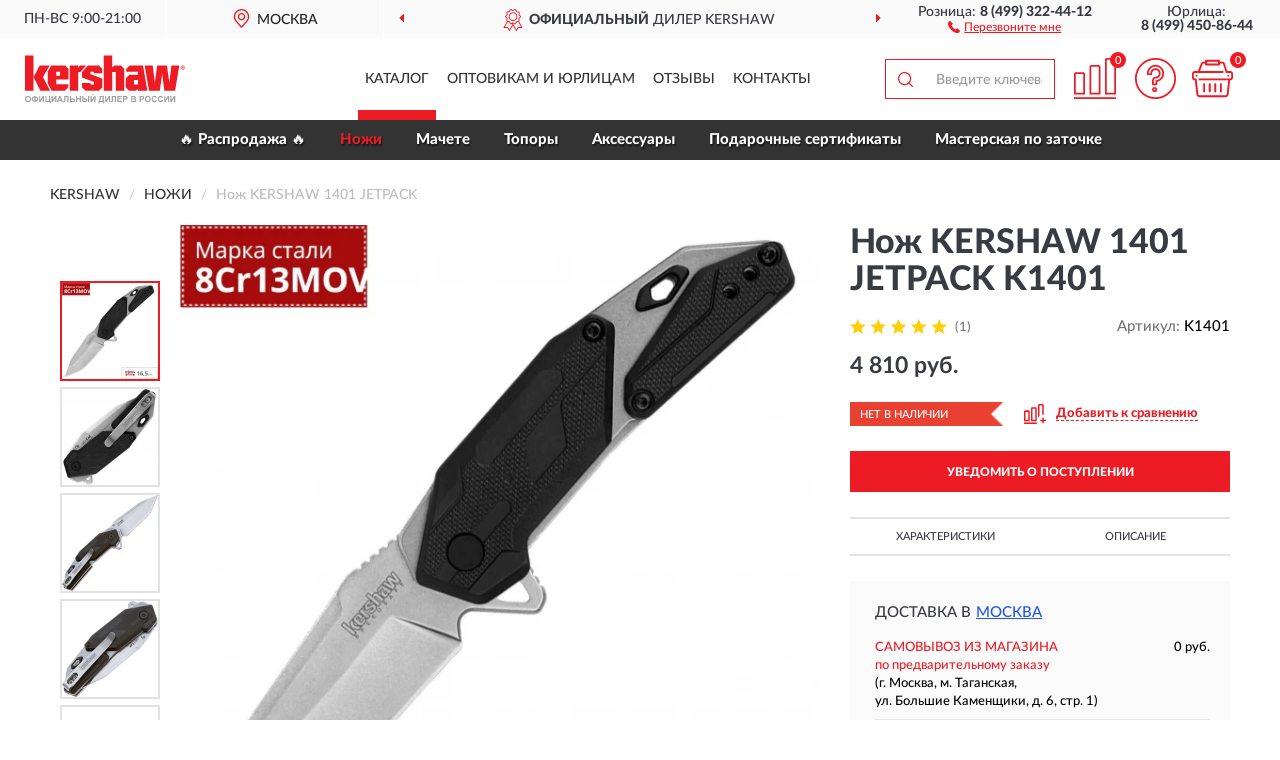

--- FILE ---
content_type: text/html; charset=utf-8
request_url: https://kershaws.ru/nozh-kershaw-1401-jetpack
body_size: 13978
content:
<!DOCTYPE html>
<html dir="ltr" lang="ru">
<head>
<meta charset="UTF-8" />
<meta name="viewport" content="width=device-width, initial-scale=1, shrink-to-fit=no" />
<base href="https://kershaws.ru/" />
<link rel="preload" href="catalog/view/fonts/Lato-Medium.woff2" as="font" type="font/woff2" crossorigin="anonymous" />
<link rel="preload" href="catalog/view/fonts/Lato-Heavy.woff2" as="font" type="font/woff2" crossorigin="anonymous" />
<link rel="preload" href="catalog/view/fonts/Lato-Bold.woff2" as="font" type="font/woff2" crossorigin="anonymous" />
<link rel="preload" href="catalog/view/fonts/font-awesome/fonts/fontawesome-webfont.woff2" as="font" type="font/woff2" crossorigin="anonymous" />
<link rel="preload" href="catalog/view/javascript/jquery/jquery.min.js" as="script" type="text/javascript" />
<link rel="preload" href="catalog/view/theme/coloring/assets/bootstrap/css/bootstrap.min.css" as="style" type="text/css" />
<link rel="preload" href="catalog/view/theme/coloring/stylesheet/style.css?ver=68" as="style" type="text/css" />
<title>Нож KERSHAW 1401 JETPACK K1401. Купить на Официальном Сайте KERSHAW в России.</title>
<meta name="description" content="Нож KERSHAW 1401 JETPACK K1401 - ✅ Купить сегодня ❤️ Оригинал c доставкой ✈️ по всей России и Гарантией | Есть 'В наличии' | Лучшая цена 2026 | Звони 8 (499) 322-44-12 | KERSHAW 1401 JETPACK: Характеристики, Фото, Отзывы" /><meta name="yandex-verification" content="bbe57a57314dcf83" /><meta http-equiv="X-UA-Compatible" content="IE=edge">
<link rel="apple-touch-icon" sizes="76x76" href="favicon-76x76.png" />
<link rel="apple-touch-icon" sizes="192x192" href="favicon-192x192.png" />
<link rel="icon" type="image/png" sizes="192x192" href="favicon-192x192.png" />
<meta name="msapplication-config" content="browserconfig.xml" />
<meta name="theme-color" content="#FFFFFF" />
<link href="https://kershaws.ru/nozh-kershaw-1401-jetpack" rel="canonical" />
<script src="catalog/view/javascript/jquery/jquery.min.js"></script>
<link href="catalog/view/theme/coloring/assets/bootstrap/css/bootstrap.min.css" rel="stylesheet" type="text/css" />
<link href="catalog/view/theme/coloring/stylesheet/style.css?ver=68" rel="stylesheet" type="text/css" />
</head>
<body class="product-product product-2374">
<header class="nobg">
		<div class="top-menu-bgr-box msk">
		<div class="container">
			<div class="row">
				<div class="working_time col-xs-6 col-sm-3 col-md-3 col-lg-2 text-center">
					<div class="rezim">ПН-ВС 9:00-21:00</div>
				</div>
				<div class="current-city-holder col-xs-6 col-sm-3 col-md-3 col-lg-2 text-center">
					<button type="button" class="btn btn-link current-city"><i></i><span>Москва</span></button>
					<div class="check-city-block">
						<p class="title">Ваш город - <span>Москва</span></p>
						<div class="check-city-button-holder">
							<button class="btn yes-button">Да</button>
							<button class="btn no-button" data-toggle="modal" data-target="#userCity">Выбрать другой город</button>
						</div>
						<p class="check-city-notification">От выбраного города зависят сроки доставки</p>
					</div>	
				</div>
				<div class="top-advantage col-xs-12 text-center msk">
					<div class="advantage" id="advantage_carousel">
						<div class="advantage-block"><span><b>Официальный</b> дилер Kershaw</span></div>
						<div class="advantage-block"><span><b>Доставим</b> по всей России</span></div>						<div class="advantage-block"><span><b>Пожизненная</b> гарантия на брак</span></div>					</div>
				</div>
								<div class="header_address col-lg-3 text-center">
					<div class="address">м. Таганская, ул. Большие Каменщики,<br>д. 6, стр. 1<div class="findus"><a href="https://kershaws.ru/contacts"><i></i><span>Как нас найти</span></a></div></div>
				</div>
				<div class="header_phone fl_phone col-xs-6 col-sm-3 col-md-3 col-lg-2 text-center">
					<div class="tel">Розница: <b>8 (499) 322-44-12</b></div>
					<div class="call"><a role="button" class="callme"><i></i><span>Перезвоните мне</span></a></div>
				</div>
				<div class="header_phone ul_phone col-xs-6 col-sm-3 col-md-3 col-lg-2 text-center">
					<div class="tel">Юрлица: <b>8 (499) 450-86-44</b></div>
				</div>
							</div>
		</div>
	</div>
			<div class="header-bgr-box nobg">
		<div class="container">
									<div class="row">
				<div class="logo-block col-md-3 col-sm-12 col-xs-12">
					<div id="logo">
					  					  							<a href="https://kershaws.ru/"><img src="/image/catalog/logo.svg" width="160" height="49" title="Kershaws.ru" alt="Kershaws.ru" class="img-responsive" /></a>
											  					</div>
				</div>
				<div class="catalog-block col-md-5 col-xs-12 text-center">
					<div class="catalog-line text-center">
						<div class="catalog-item text-center">
							<a role="button" onclick="getcatalog();" class="catalog-url">Каталог</a>
						</div>
						<div class="catalog-item text-center">
							<a href="https://kershaws.ru/contacts-opt" class="opt-url">Оптовикам и юрлицам</a>						</div>
						<div class="catalog-item text-center">
													<a href="https://kershaws.ru/allreviews/" class="review-url">Отзывы</a>												</div>
						<div class="catalog-item text-center">
							<a href="https://kershaws.ru/contacts" class="contacts-url">Контакты</a>						</div>
					</div>
				</div>
				<div class="cart-block col-md-2 col-sm-4 col-xs-5 text-center">
					<div class="row">
						<div class="cart-item compare-icon col-xs-4">
							<a rel="nofollow" href="https://kershaws.ru/compare-products/" class="mcompare"><span id="mcompare-total" class="compare-qty">0</span></a>
						</div>
						<div class="cart-item help-icon col-xs-4">
							<a role="button" class="mhelp dropdown-toggle" data-toggle="dropdown"><span style="font-size:0">Справка</span></a>
							<ul class="help-icon-menu dropdown-menu">
								<li><a href="https://kershaws.ru/dostavka"><i class="fa fa-circle"></i> Доставка</a></li>
								<li><a href="https://kershaws.ru/oplata"><i class="fa fa-circle"></i> Оплата</a></li>
								<li><a href="https://kershaws.ru/vozvrat"><i class="fa fa-circle"></i> Возврат</a></li>
							</ul>
						</div>
						<div class="cart-item cart-icon col-xs-4">
							<a rel="nofollow" href="/simplecheckout/" class="mcart"><span id="mcart-total" class="cart-qty">0</span></a>
						</div>
					</div>
				</div>
				<div class="search-block col-md-2 col-sm-8 col-xs-7"><div id="search" class="input-group">
	<span class="input-group-btn"><button type="button" class="btn" id="search-button"><span style="display:block;font-size:0">Поиск</span></button></span>
	<input type="text" name="search" value="" placeholder="Введите ключевое слово" class="form-control" />
</div></div>
			</div>
					</div>
	</div>
			<div class="menu-top-box">
		<div class="container">
			<div id="menu-list-top">
											<div class="menu-item">
					<a href="https://kershaws.ru/rasprodazha/">🔥 Распродажа 🔥</a>				</div>
								<div class="menu-item">
					<a href="https://kershaws.ru/nozhi/" class="active">Ножи</a>				</div>
								<div class="menu-item">
					<a href="https://kershaws.ru/machete/">Мачете</a>				</div>
								<div class="menu-item">
					<a href="https://kershaws.ru/topory/">Топоры</a>				</div>
								<div class="menu-item">
					<a href="https://kershaws.ru/aksessuary/">Аксессуары</a>				</div>
								<div class="menu-item">
					<a href="https://kershaws.ru/podarochnye-sertifikaty/">Подарочные сертификаты</a>				</div>
								<div class="menu-item">
					<a href="https://kershaws.ru/masterskaja-po-zatochke/">Мастерская по заточке</a>				</div>
										</div>
					</div>
    </div>
	</header>
<div class="hidden" id="mapdata" data-lat="55.76" data-lon="37.64"></div>
<div class="hidden" id="mapcity" data-text="Москва" data-kladr="7700000000000" data-zip="115172" data-fias="0c5b2444-70a0-4932-980c-b4dc0d3f02b5"></div>
<div class="hidden" id="userip" data-text="3.138.112.80" data-recook="0"></div>
<div class="content-top-box"></div>
<div class="container product-page">
  <div class="row">
	<div class="breadcrumb-line col-sm-12">
		<ul class="breadcrumb" itemscope="" itemtype="http://schema.org/BreadcrumbList">
											<li itemscope="" itemprop="itemListElement" itemtype="http://schema.org/ListItem"><a itemprop="item" href="https://kershaws.ru/"><span itemprop="name">KERSHAW</span></a><meta itemprop="position" content="1" /></li>
														<li itemscope="" itemprop="itemListElement" itemtype="http://schema.org/ListItem"><a itemprop="item" href="https://kershaws.ru/nozhi/"><span itemprop="name">Ножи</span></a><meta itemprop="position" content="2" /></li>
														<li itemscope="" itemprop="itemListElement" itemtype="http://schema.org/ListItem" class="active"><span itemprop="name">Нож KERSHAW 1401 JETPACK</span><link itemprop="item" href="https://kershaws.ru/nozh-kershaw-1401-jetpack" /><meta itemprop="position" content="3" /></li>
							</ul>
	</div>
	                <div id="content" class="product-content col-sm-12">
		<div class="row" itemscope itemtype="http://schema.org/Product">
			<div id="product-top" class="col-sm-12">
				<div class="row">
					<div class="top-block col-lg-8 col-md-7 col-sm-6">
						<div class="row">
							<div class="img-block col-sm-12">
																<div class="thumbnails" id="product-mimages">
																													<div class="main-image col-lg-10 col-xs-12" title="Нож KERSHAW 1401 JETPACK K1401">
											<div class="main-image-block center-block">
												<img id="zoom" src="https://kershaws.ru/image/cache/catalog/Produkts/noj-kershaw-1401-jetpack-k1401-680x680.webp" width="680" height="680" itemprop="image" data-large="https://kershaws.ru/image/cache/catalog/Produkts/noj-kershaw-1401-jetpack-k1401-1500x1500.webp" title="Нож KERSHAW 1401 JETPACK K1401" alt="Нож KERSHAW 1401 JETPACK K1401" class="zoombig img-responsive center-block" />
																							</div>
										</div>
																														<div class="images-additional col-lg-2 col-xs-12">
											<ul class="image-additional">
																							<li class="thumbnail active" data-href="https://kershaws.ru/image/cache/catalog/Produkts/noj-kershaw-1401-jetpack-k1401-680x680.webp" data-tmb-large="https://kershaws.ru/image/cache/catalog/Produkts/noj-kershaw-1401-jetpack-k1401-1500x1500.webp">
													<img src="https://kershaws.ru/image/cache/catalog/Produkts/noj-kershaw-1401-jetpack-k1401-96x96.webp" width="96" height="96" title="Нож KERSHAW 1401 JETPACK K1401" alt="Нож KERSHAW 1401 JETPACK K1401" />
												</li>
																																		<li class="thumbnail" data-href="https://kershaws.ru/image/cache/catalog/Produkts/noj-kershaw-1401-jetpack-k1401-1-680x680.webp" data-tmb-large="https://kershaws.ru/image/cache/catalog/Produkts/noj-kershaw-1401-jetpack-k1401-1-1500x1500.webp">
													<img src="https://kershaws.ru/image/cache/placeholder-96x96.webp" data-lazy="https://kershaws.ru/image/cache/catalog/Produkts/noj-kershaw-1401-jetpack-k1401-1-96x96.webp" width="96" height="96" title="Нож KERSHAW 1401 JETPACK K1401" alt="Нож KERSHAW 1401 JETPACK K1401" />
													<meta itemprop="image" content="https://kershaws.ru/image/cache/catalog/Produkts/noj-kershaw-1401-jetpack-k1401-1-680x680.webp">
												</li>
																							<li class="thumbnail" data-href="https://kershaws.ru/image/cache/catalog/Produkts/noj-kershaw-1401-jetpack-k1401-2-680x680.webp" data-tmb-large="https://kershaws.ru/image/cache/catalog/Produkts/noj-kershaw-1401-jetpack-k1401-2-1500x1500.webp">
													<img src="https://kershaws.ru/image/cache/placeholder-96x96.webp" data-lazy="https://kershaws.ru/image/cache/catalog/Produkts/noj-kershaw-1401-jetpack-k1401-2-96x96.webp" width="96" height="96" title="Нож KERSHAW 1401 JETPACK K1401" alt="Нож KERSHAW 1401 JETPACK K1401" />
													<meta itemprop="image" content="https://kershaws.ru/image/cache/catalog/Produkts/noj-kershaw-1401-jetpack-k1401-2-680x680.webp">
												</li>
																							<li class="thumbnail" data-href="https://kershaws.ru/image/cache/catalog/Produkts/noj-kershaw-1401-jetpack-k1401-3-680x680.webp" data-tmb-large="https://kershaws.ru/image/cache/catalog/Produkts/noj-kershaw-1401-jetpack-k1401-3-1500x1500.webp">
													<img src="https://kershaws.ru/image/cache/placeholder-96x96.webp" data-lazy="https://kershaws.ru/image/cache/catalog/Produkts/noj-kershaw-1401-jetpack-k1401-3-96x96.webp" width="96" height="96" title="Нож KERSHAW 1401 JETPACK K1401" alt="Нож KERSHAW 1401 JETPACK K1401" />
													<meta itemprop="image" content="https://kershaws.ru/image/cache/catalog/Produkts/noj-kershaw-1401-jetpack-k1401-3-680x680.webp">
												</li>
																							<li class="thumbnail" data-href="https://kershaws.ru/image/cache/catalog/Produkts/noj-kershaw-1401-jetpack-k1401-4-680x680.webp" data-tmb-large="https://kershaws.ru/image/cache/catalog/Produkts/noj-kershaw-1401-jetpack-k1401-4-1500x1500.webp">
													<img src="https://kershaws.ru/image/cache/placeholder-96x96.webp" data-lazy="https://kershaws.ru/image/cache/catalog/Produkts/noj-kershaw-1401-jetpack-k1401-4-96x96.webp" width="96" height="96" title="Нож KERSHAW 1401 JETPACK K1401" alt="Нож KERSHAW 1401 JETPACK K1401" />
													<meta itemprop="image" content="https://kershaws.ru/image/cache/catalog/Produkts/noj-kershaw-1401-jetpack-k1401-4-680x680.webp">
												</li>
																						</ul>
										</div>
																											</div>
																							</div>
																					<div class="last-review-block col-md-12">
								<div class="last-review">
									<div class="last-review-title">ПОСЛЕДНИЙ ОТЗЫВ</div>
									<div class="last-review-body">
										<div class="last-review-rating star5">&nbsp;</div>
										<div class="last-review-author">Константин </div>
										<div class="last-review-text short">Ребята большое спасибо за нож . Всё пришло время и то что нужно. Хочу выразить отдельную благодарность менеджеру Константину позвонил,предупредил,что ..</div>
									</div>
									<div class="more-button"><i class="fa fa-angle-down" aria-hidden="true"></i></div>
								</div>
							</div>
													</div>
					</div>
					<div class="dsc-block col-lg-4 col-md-5 col-sm-6">
						<div class="row">
							<div class="col-sm-12">
																<h1 itemprop="name">Нож KERSHAW 1401 JETPACK K1401</h1>
																<div class="skurev-info">
																		<div class="review-info">
										<span class="ret-star star5">&nbsp;</span>
										<span class="count-rev">(1)</span>
									</div>
																		<div class="sku-info">Артикул: <span itemprop="sku">K1401</span></div>
								</div>
								<meta itemprop="mpn" content="K1401">
																<div class="price-info">
																		<div class="price" itemprop="offers" itemscope itemtype="http://schema.org/Offer">
																				<div>4 810 руб.</div>
										<input type="hidden" name="product_price" value="4 810 руб." />
																				<meta itemprop="price" content="4810">
																														<meta itemprop="priceCurrency" content="RUB">
										<meta itemprop="priceValidUntil" content="2026-01-14">
										<link itemprop="url" href="https://kershaws.ru/nozh-kershaw-1401-jetpack" />
										<meta itemprop="seller" content="Kershaws.ru">
										<meta itemprop="itemCondition" content="http://schema.org/NewCondition">
										<meta itemprop="availability" content="http://schema.org/OutOfStock">
																			</div>
																										</div>
								<div class="stock-info">
																																				<div class="stock-status stock-alert-danger">Нет в наличии</div>
									<div class="compare-info">
																			<a role="button" onclick="addcompare('2374');" class="pcompare"><i></i><span>Добавить к сравнению</span></a>
																		</div>
								</div>
																<div id="prodcart" class="addcart">
																		<div>
										<button type="button" id="button-avail" class="btn btn-block notify">УВЕДОМИТЬ О ПОСТУПЛЕНИИ</button>
									</div>
																										</div>
															</div>
						</div>
						<div class="row">
							<div class="col-sm-12">
								<div class="navi-block">
																																													<div class="navi-item navi-half navih"><a role="button" id="navih">Характеристики</a></div>
									<div class="navi-item navi-half navid"><a role="button" id="navid">Описание</a></div>
									<div class="navi-item navi-half navic hidden"><a role="button" class="disabled">Комплектация</a></div>
									<div class="navi-item navi-half naviv hidden"><a role="button" class="disabled">Видео <i class="fa fa-play-circle" aria-hidden="true"></i></a></div>
								</div>
							</div>
						</div>
						<div class="row">
							<div class="col-sm-12" id="product">
								<div class="panel panel-default panel-dost">
									<div class="panel-body dost">
										<div class="dostavka">
											<div class="delivery-title">
												<span>Доставка в</span><span><a role="button" class="btn btn-link current-city-delivery">Москва</a></span>
											</div>
																						<div class="delivery-methods">
																									<div class="delivery-method delivery-pickup">
														<div class="method-data"><span class="method-title">Самовывоз из магазина</span><span class="method-cost">0 руб.</span></div><div class="method-dop small"><font color="#ed1c24">по предварительному заказу</font><br>(г. Москва, м. Таганская, <br>ул. Большие Каменщики, д. 6, стр. 1)</div>													</div>
																									<div class="delivery-method delivery-citylink">
														<div class="method-data"><span class="method-title">Курьером <span class="small">(1-2 рабочих дня)</span></span><span class="method-cost">0 руб.</span></div>													</div>
																									<div class="delivery-method delivery-pickups">
														<div class="method-data"><span class="method-title">Самовывоз из ПВЗ <span class="small">(1-2 рабочих дня)</span></span><span class="method-cost">0 руб.</span></div>													</div>
																							</div>
																						<div class="dostavka-mapblock">
												<div id="dostavka_map" class="nomap"></div>
												<div class="dostavka-mapbtn"><a class="btn btn-info" role="button">Показать карту</a></div>
											</div>
										</div>
									</div>
								</div>
							</div>
						</div>
					</div>
				</div>
			</div>
						<div id="product-bottom" class="col-sm-12">
								<div class="row">
																																			<div class="specification-block col-lg-4 col-md-5 col-sm-6 col-xs-12">
						<div class="item-specification">
							<h2>ХАРАКТЕРИСТИКИ</h2>
							<div class="haracter">
								<div class="attr-name">Цена</div>
								<div class="attr-text"> - 4 810 руб.</div>
							</div>
														  																<div class="haracter">
									<div class="attr-name">Тип клинка</div>
									<div class="attr-text"> - Tanto</div>
								</div>
															  																<div class="haracter">
									<div class="attr-name">Тип обработки клинка</div>
									<div class="attr-text"> - StoneWash</div>
								</div>
															  																<div class="haracter">
									<div class="attr-name">Длина ножа (см)</div>
									<div class="attr-text"> - 16,5</div>
								</div>
															  																<div class="haracter" itemprop="additionalProperty" itemtype="https://schema.org/PropertyValue" itemscope>
									<div class="attr-name" itemprop="name">Длина клинка (см)</div>
									<div class="attr-text"> - <span itemprop="value">7</span></div>
								</div>
															  																<div class="haracter">
									<div class="attr-name">Толщина лезвия (мм)</div>
									<div class="attr-text"> - 2,8</div>
								</div>
															  																<div class="haracter">
									<div class="attr-name">Вес (гр)</div>
									<div class="attr-text"> - 82</div>
								</div>
															  																<div class="haracter">
									<div class="attr-name">Тип ножевого замка</div>
									<div class="attr-text"> - Liner-Lock</div>
								</div>
															  																<div class="haracter" itemprop="additionalProperty" itemtype="https://schema.org/PropertyValue" itemscope>
									<div class="attr-name" itemprop="name">Материал клинка</div>
									<div class="attr-text"> - <span itemprop="value">8Cr13MoV</span></div>
								</div>
															  																<div class="haracter" itemprop="additionalProperty" itemtype="https://schema.org/PropertyValue" itemscope>
									<div class="attr-name" itemprop="name">Материал рукояти</div>
									<div class="attr-text"> - <span itemprop="value">Сталь, GFN (Glass-Filled Nylon)</span></div>
								</div>
															  																<div class="haracter">
									<div class="attr-name">Назначение</div>
									<div class="attr-text"> - На каждый день</div>
								</div>
															  																						<div class="haracter">
									<div class="attr-name">Модель</div>
									<div class="attr-text"> - <span><a href="https://kershaws.ru/nozhi/jetpack/">Jetpack</a></span></div>
								</div>
															<div class="haracter">
									<div class="attr-name">Тип ножа</div>
									<div class="attr-text"> - <span><a href="https://kershaws.ru/nozhi/skladnye/">Складные</a></span></div>
								</div>
															<div class="haracter">
									<div class="attr-name">Открывание</div>
									<div class="attr-text"> - <span><a href="https://kershaws.ru/nozhi/so-speed-safe/">Со Speed Safe</a></span></div>
								</div>
													</div>
					</div>
																				<div class="description-block col-lg-8 col-md-7 col-sm-6 col-xs-12">
						<div class="item-description">
							<h2>ОПИСАНИЕ</h2>
							<div itemprop="description"><div style="text-align: justify; " bis_skin_checked="1">Kershaw Jetpack — компактный нож в основе дизайна которого лежат острые углы. Нож отлично подходит для повседневного ношения и использования при задачах различной тяжести ввиду своей невысокой цены и надёжных материалов. Клинок Джетапака выполнен в стиле танто и не только отлично режет, но и колет. В рукояти ножа имеется отверстия, в которое можно вдеть темляк или шнур, также рукоять оснащена стальной клипсой. Открытие клинка производится с помощью флиппера.&nbsp;</div><div style="text-align: justify;" bis_skin_checked="1"><br></div><div style="text-align: justify;" bis_skin_checked="1">Сталь клинка 8Cr13MoV — это идеальный вариант, для недорогих повседневных ножей. Сталь не выдает каких-то сверхъестественных показателей, но за свою цену показывает весьма неплохие характеристики. Этот сплав отлично противодействует коррозии, показывает неплохую износостойкость и рез. В целом, по свойствам близка к 420HC и имеет твёрдость закалки до 58 HRC</div><div style="text-align: justify;" bis_skin_checked="1">Рукоять выполнена из стали с накладками из GFN&nbsp; — это материал, в основе которого лежат нити нейлона и стеклополимера. Он часто применяется в машиностроении, так как способе сопротивляться высоким нагрузкам и высоким температурам.</div><div style="text-align: justify;" bis_skin_checked="1"><br></div><div style="text-align: justify;" bis_skin_checked="1">Нержавеющая сталь — достаточно популярный материал для изготовления рукоятей. Он простой и дешевый в производстве, при этом хорошо сопротивляется коррозии и обладает высокой прочностью, но, в отличии от титана или алюминия, имеет большой вес, что может быть критично для складных ножей.</div><div style="text-align: justify;" bis_skin_checked="1">Характеристики:</div><div style="text-align: justify;" bis_skin_checked="1"><br></div><ul><li style="text-align: justify; ">Общая длина: 165 мм</li><li style="text-align: justify;">Длина клинка: 70 мм</li><li style="text-align: justify;">Толщина обуха: 2.8 мм</li><li style="text-align: justify;">Материал клинка: 8Cr13MOV</li><li style="text-align: justify;">Материал рукояти: Сталь, GFN (Glass-Filled Nylon)</li><li style="text-align: justify;">Вес: 82 г</li></ul></div>
						</div>
					</div>
										<div itemprop="brand" itemtype="https://schema.org/Brand" itemscope><meta itemprop="name" content="KERSHAW"></div>
					<meta itemprop="category" content="Ножи">				</div>
												<div class="row"><div class="content-bottom col-sm-12"><div class="box-product box-alsobuy">
	<div class="box-heading">С этим товаром покупают</div>
	<div id="alsobuy" class="box-body">
			<div class="product-layout product-grid">
			<div class="product-thumb thumbnail" itemprop="item" itemtype="http://schema.org/Product" itemscope>
				<div class="image">
					<a href="https://kershaws.ru/nozh-kershaw-1180-aftereffect" title="Нож KERSHAW 1180 AFTEREFFECT">
						<img src="https://kershaws.ru/image/cache/placeholder-345x345.webp" width="345" height="345" data-src="https://kershaws.ru/image/cache/catalog/Produkts3/noj-kershaw-1180-aftereffect-k1180-345x345.webp" alt="Нож KERSHAW 1180 AFTEREFFECT" title="Нож KERSHAW 1180 AFTEREFFECT" class="lazyOwl img-responsive" />
					</a>
														</div>
				<div class="caption">
					<div class="h4"><a href="https://kershaws.ru/nozh-kershaw-1180-aftereffect"><span itemprop="name">Нож KERSHAW 1180 AFTEREFFECT</span></a></div>
					<link itemprop="url" href="https://kershaws.ru/nozh-kershaw-1180-aftereffect" />
					<meta itemprop="image" content="https://kershaws.ru/image/cache/catalog/Produkts3/noj-kershaw-1180-aftereffect-k1180-345x345.webp">
					<meta itemprop="sku" content="K1180">
					<meta itemprop="mpn" content="K1180">
					<meta itemprop="description" content="Нож KERSHAW 1180 AFTEREFFECT Складные, Туристические, Со шпеньком, Aftereffect, Drop Point, Черные, С отверстием для темляка">
					<div class="pricerate">
						<div class="priceline">
													<span class="price" itemprop="offers" itemtype="http://schema.org/Offer" itemscope>
															<span class="price-new">3 840 руб.</span>
								<meta itemprop="price" content="3840">
															<meta itemprop="priceCurrency" content="RUB">
								<meta itemprop="priceValidUntil" content="2026-01-14">
								<link itemprop="url" href="https://kershaws.ru/nozh-kershaw-1180-aftereffect" />
								<meta itemprop="itemCondition" content="http://schema.org/NewCondition">
								<meta itemprop="availability" content="http://schema.org/InStock">
															</span>
																			<span class="rating has-rating star5" itemprop="aggregateRating" itemtype="http://schema.org/AggregateRating" itemscope>
															<a href="https://kershaws.ru/nozh-kershaw-1180-aftereffect#prev">5 отзывов</a>
															<meta itemprop="itemReviewed" content="Нож KERSHAW 1180 AFTEREFFECT">
								<meta itemprop="ratingValue" content="5.0">
								<meta itemprop="reviewCount" content="5">
							</span>
												</div>
						<div class="catsize">
												</div>
												<div class="catattr">
																						<div class="catattr-line"><span class="catattr-name">Длина клинка (см):</span><span class="catattr-text">4,4</span></div>
															<div class="catattr-line"><span class="catattr-name">Материал клинка:</span><span class="catattr-text">Сталь 8Cr13Mov</span></div>
															<div class="catattr-line"><span class="catattr-name">Материал рукояти:</span><span class="catattr-text">Nylon</span></div>
																					</div>
												<div class="buttonline">
													<a href="https://kershaws.ru/nozh-kershaw-1180-aftereffect" class="btn btn-primary btn-sm btn-addtocart">КУПИТЬ</a>
							<a id="compare_2264" role="button" onclick="compare.add('2264');" title="Сравнить" class="btn btn-primary btn-sm btn-compare">&nbsp;</a>
												</div>
					</div>
				</div>
						</div>
		</div>
		</div>
<script>
var alsbycarl = false;

function alsobuysethat() {
setTimeout(function() {
var zhcat = 0;var zehat = 0;var hcat = 0;var ehat = 0;
var rzelems = $('#alsobuy .product-grid .caption .catsize');
if (rzelems.length) {
$(rzelems).each(function(index, element) {zehat = $(element).innerHeight();if (zehat > zhcat) {zhcat = zehat;}});
$(rzelems).css('height', zhcat + 'px');}
var arelems = $('#alsobuy .product-grid .caption .catattr');
if (arelems.length) {
$(arelems).each(function(index, element) {ehat = 0;$(element).children().each(function() {ehat += $(this).innerHeight();});if (ehat > hcat) {hcat = ehat;}});
$(arelems).css('height', hcat + 'px');}
}, 400);sethbbox();}

function oncarlbuy() {
if (!alsbycarl) {
if (($(document).scrollTop() + $(window).height()) > $('#alsobuy').offset().top) {
alsbycarl = $('#alsobuy');alsbycarl.owlCarousel({responsiveBaseWidth: '#alsobuy', itemsCustom: [[0, 1], [448, 2], [721, 3], [1280, 3]], theme: 'product-carousel', lazyLoad: true, navigation: true, slideSpeed: 400, paginationSpeed: 300, 
autoPlay: false, stopOnHover: true, touchDrag: true, mouseDrag: true, navigationText: ['<i class="fa fa-angle-left fa-2x" aria-hidden="true"></i>', '<i class="fa fa-angle-right fa-2x" aria-hidden="true"></i>'], pagination: false});
alsobuysethat();}} else {document.removeEventListener("scroll", oncarlbuy, {passive: true});}}

$(document).ready(function() {
oncarlbuy();
document.addEventListener("scroll", oncarlbuy, {passive: true});
window.addEventListener("resize", alsobuysethat, false);
});
</script>
</div></div></div>
												<div class="row">
					<div id="product-review" class="col-sm-12">
												<h3>Последние отзывы или вопросы</h3>
												<div class="product-rating">
							<div class="row">
								<div class="col-xs-12 product-star">
																	<div class="ret-star star5">&nbsp;</div>
									<div class="count-revs">1 отзыв</div>
									<div class="hidden" itemprop="aggregateRating" itemtype="http://schema.org/AggregateRating" itemscope>
										<span itemprop="ratingValue">5</span>
										<span itemprop="reviewCount">1</span>
									</div>
																</div>
																<div class="col-xs-12"><a class="btn btn-primary" data-toggle="collapse" data-parent="#accordion" href="#collapseOne">Написать отзыв или вопрос</a></div>
															</div>
													</div>
												<div id="collapseOne" class="panel-collapse collapse">
							<div class="review-helper">
								<div class="row">
									<div class="col-md-8 col-sm-7 col-xs-12">
										<form id="form-review" class="form-horizontal">
											<div class="form-group">
												<label class="col-lg-2 col-md-3 col-sm-2 col-xs-3 control-label rating-label">Оценка:</label>
												<div class="col-lg-10 col-md-9 col-sm-10 col-xs-8 rating-star">
													<div class="prod-rat">
														<input id="rat1" type="radio" name="rating" value="1" /><label class="rat-star" for="rat1"><i class="fa fa-star"></i></label>
														<input id="rat2" type="radio" name="rating" value="2" /><label class="rat-star" for="rat2"><i class="fa fa-star"></i></label>
														<input id="rat3" type="radio" name="rating" value="3" /><label class="rat-star" for="rat3"><i class="fa fa-star"></i></label>
														<input id="rat4" type="radio" name="rating" value="4" /><label class="rat-star" for="rat4"><i class="fa fa-star"></i></label>
														<input id="rat5" type="radio" name="rating" value="5" /><label class="rat-star" for="rat5"><i class="fa fa-star"></i></label>
													</div>
												</div>
											</div>
											<div class="form-group">
												<label class="col-lg-2 col-md-3 col-sm-12 control-label" for="input-name">Ваше имя:</label>
												<div class="col-lg-10 col-md-9 col-sm-12"><input type="text" name="name" value="" id="input-name" class="form-control" /></div>
											</div>
											<div class="form-group">
												<label class="col-lg-2 col-md-3 col-sm-12 control-label" for="input-review">Комментарий:</label>
												<div class="col-lg-10 col-md-9 col-sm-12"><textarea name="text" rows="5" id="input-review" class="form-control"></textarea></div>
											</div>
											<div class="form-group">
												<label class="col-lg-2 col-md-3 col-sm-12 control-label" for="input-review">Прикрепить фото</label>
												<div class="col-lg-10 col-md-9 col-sm-12">
													<input type="file" style="display:none;" multiple="multiple" id="input_upload" />
													<a role="button" id="button_fclear" class="btn btn-sm" style="display: none;"><i class="fa fa-trash"></i> <span>Удалить</span></a>
													<a role="button" id="button_select" class="btn btn-sm"><i class="fa fa-upload"></i> <span class="entry-files">Загрузить</span></a>
													<div id="review_info_files"></div>
													<div id="review_status_upload"></div>
												</div>
											</div>
											<div class="form-group">
												<label class="col-lg-2 col-md-3 col-sm-12 control-label" for="input-order">Номер заказа:</label>
												<div class="col-md-4 col-sm-6"><input type="text" name="order" value="" id="input-order" class="form-control" /></div>
											</div>
											<div class="row">
												<div class="col-md-6 col-sm-12 notify-checkbox">
													<div class="form-group">
														<div class="checkbox"><label>Уведомить об ответах по e-mail: <input type="checkbox" name="notify" value="1" /></label></div>
													</div>
												</div>
												<div class="col-md-6 col-sm-12 notify-email">
													<div class="form-group">
														<label class="col-md-5 col-sm-3 control-label" for="input-email">Ваш e-mail:</label>
														<div class="col-md-7 col-sm-6"><input type="text" name="email" value="" id="input-email" class="form-control" /></div>
													</div>
												</div>
											</div>
																						<div class="form-group" style="margin-bottom: 0;">
												<div class="col-md-4 col-sm-6 col-lg-offset-2 col-md-offset-3"><a role="button" onclick="addreview('form-review');" class="btn btn-primary btn-block">Отправить отзыв</a></div>
											</div>
										</form>
									</div>
									<div class="col-md-4 col-sm-5 pic-review hidden-xs">
										<div class="pic-image"><img width="165" height="151" src="/image/pic.png" loading="lazy" alt="Write review" /></div>
										<div class="pic-text">Подробно опишите свой опыт взаимодействия с магазином.<br>Расскажите, как вас обслуживали при выборе, заказе, доставке, возврате товара, о самом товаре и опыте его использования.</div>
									</div>
								</div>
							</div>
						</div>
												<div id="review"><div itemprop="review" itemscope itemtype="http://schema.org/Review" class="review-block">
	<div class="row">
		<div class="col-lg-2 col-md-3 col-sm-3 review-header">
			<div class="review-rating star5" itemprop="reviewRating" itemscope itemtype="http://schema.org/Rating">&nbsp;
				<meta itemprop="worstRating" content="1" />
				<meta itemprop="ratingValue" content="5" />
				<meta itemprop="bestRating" content="5" />
			</div>
			<div class="review-author" itemprop="author" itemtype="https://schema.org/Person" itemscope><span itemprop="name">Константин </span></div>
			<div class="review-order"><span>Номер заказа:</span>16892</div>			<div class="review-time"><time itemprop="datePublished" datetime="2022-12-21">21.12.2022</time></div>
		</div>
		<div class="col-lg-10 col-md-9 col-sm-9 review-body">
			<div class="review-body-item">
				<meta itemprop="itemReviewed" content="Нож KERSHAW 1401 JETPACK K1401" />
				<p itemprop="reviewBody">Ребята большое спасибо за нож . Всё пришло время и то что нужно. Хочу выразить отдельную благодарность менеджеру Константину позвонил,предупредил,что посылка немного задержится.Вашей фирме процветания и с наступающими новогодними и рождественскими праздниками.Большое ещё раз спасибо.</p>
				<div class="more-button">Читать полностью<i class="fa fa-angle-down" aria-hidden="true"></i></div>
			</div>
					</div>
				<div class="col-sm-10 col-sm-offset-2 review-answer">
			<div id="answer_4243">
				<a role="button" onclick="addanswer('4243')" class="btn btn-link"><i class="fa fa-reply" aria-hidden="true"></i>Ответить</a>
			</div>
		</div>
			</div>
</div>
<div class="allreviews text-center"><a href="https://kershaws.ru/nozh-kershaw-1401-jetpack/review" class="btn btn-primary btn-allreviews">Все отзывы о товаре</a></div>
</div>
					</div>
				</div>
							</div>
		</div>
	</div>
    </div>
	</div>
<div id="lowprice" class="modal" tabindex="-1" role="dialog"><div class="modal-dialog modal-sm" role="document"><div class="modal-content"></div></div></div>
<div id="downprice" class="modal" tabindex="-1" role="dialog"><div class="modal-dialog modal-sm" role="document"><div class="modal-content"></div></div></div>
<div id="oneclick" class="modal" tabindex="-1" role="dialog"><div class="modal-dialog modal-sm" role="document"><div class="modal-content"></div></div></div>
<div id="avail" class="modal" tabindex="-1" role="dialog"><div class="modal-dialog modal-sm" role="document"><div class="modal-content"></div></div></div>
<div id="schet" class="modal" tabindex="-1" role="dialog"><div class="modal-dialog" role="document"><div class="modal-content"></div></div></div>
<script>
var ccveta = '290';
var hcveta = 0;
var cpmin = 1;
var cpbox = 1;
var cpshag = 1;
var cpredel = 0;
var amgslider = null;
function getimgcarusel() {
if (window.innerWidth > 1199) {if (amgslider) {amgslider.slick("unslick");}
amgslider = $('#product-mimages .image-additional').slick({vertical: true, verticalSwiping: true, infinite: false, rows: 1, slidesPerRow: 1, slidesToShow: 5, slidesToScroll: 3,prevArrow: '<button type="button" aria-label="Prev" class="btn btn-block slick-prev"><i class="fa fa-angle-up fa-2x"></i></button>',
nextArrow: '<button type="button" aria-label="Next" class="btn btn-block slick-next"><i class="fa fa-angle-down fa-2x"></i></button>'});} else {if (amgslider) {amgslider.slick("unslick");}$('#product-mimages .image-additional img[data-lazy]').each(function () {var lim = $(this); lim.on('load', function () {lim.removeAttr('data-lazy')});lim.attr('src', lim.attr('data-lazy'));});}}
$(document).ready(function() {getimgcarusel();
$(document).delegate('.image-additional li img', 'click', function() {var that = $(this).parent();$(".image-additional li").removeClass('active');$('.zoombig').attr("src", $(that).data("href")).attr("data-large", $(that).data("tmb-large"));$(that).addClass('active');});
window.addEventListener("resize", getimgcarusel, false);});
function addcompare(pid) {$.ajax({url: 'index.php?route=product/compare/add', type: 'post', data: 'product_id=' + pid, dataType: 'json', success: function(json) {if (json['success']) {$('#product-top .pcompare').addClass('iscompare').removeAttr('onclick').attr('href', 'index.php?route=product/compare');$('#product-top .pcompare span').text('Открыть сравнение');$('#mcompare-total').html(json['total']);}}});}
$('#button_fclear').on('click', function() {var fdata = $('#send-form :input');
$.ajax({url: 'index.php?route=product/product/delfiles', type: 'post', data: fdata, dataType: 'json', beforeSend: function() {$('#button_fclear').hide();},success: function(json) {if (json['success']) {$('#input_upload, #review_info_files, #review_status_upload').empty().hide(); $('#button_select .entry-files').css('display', 'inline');$('#button_select').css('display', 'inline-block');}}});});
$('#button_select').on('click', function() {$('#input_upload').click();});
$('#input_upload').on('change', function(event) {var files = this.files;event.stopPropagation();event.preventDefault();var data = new FormData();
$.each(files, function(key, value){data.append(key, value);});var tfiles = $('#review_info_files input[name^=\'attachments\']').length;
$.ajax({url: 'index.php?route=product/product/uploadattach&tfiles='+ tfiles, type: 'post', data: data, cache: false, dataType: 'json', responseType: 'json', processData: false, contentType: false,
beforeSend: function() {$('#button_select').hide();$('#review_status_upload').empty();$('#button_select').after('<img src="/catalog/view/theme/coloring/image/loading.gif" alt="loading" class="loading" style="padding-right: 5px;" />');},
success: function(json){$('#input_upload').empty();$('.loading').remove();
if (json['files_path']) {$.each(json['files_path'], function(index, value){if (value.error) {$('#review_info_files').append('<span class="text-warning">'+ value.filename +' ('+ value.error +')</span>');} else {$('#review_info_files').append('<span class="text-success">'+ value.filename +'</span><input type="hidden" name="attachments[]" value="'+ value.code +'" />');}});$('#review_info_files').fadeIn('slow');}
if (json['error']) {$('#review_status_upload').append('<div class="text-warning">' + json['error'] + '</div>');$('#review_status_upload').fadeIn('slow');}
$('#button_fclear').css('display', 'inline-block');},error: function(xhr, ajaxOptions, thrownError) {$('#input_upload').empty();$('.loading').remove();$('#button_select').css('display', 'inline-block');console.log(thrownError + "\r\n" + xhr.statusText + "\r\n" + xhr.responseText);}
});});
$('#navic').on('click', function() {document.removeEventListener("scroll", createpmap, {passive: true, once: true});var navic_top = ($('#product-bottom .item-complectation').offset().top);$('html, body').animate({ scrollTop: navic_top }, 800);});
$('#navih').on('click', function() {document.removeEventListener("scroll", createpmap, {passive: true, once: true});var navih_top = ($('#product-bottom .item-specification').offset().top);$('html, body').animate({ scrollTop: navih_top }, 800);});
$('#navid').on('click', function() {document.removeEventListener("scroll", createpmap, {passive: true, once: true});var navid_top = ($('#product-bottom .item-description').offset().top);$('html, body').animate({ scrollTop: navid_top }, 800);});
$('#naviv').on('click', function() {document.removeEventListener("scroll", createpmap, {passive: true, once: true});var naviv_top = ($('#product-middle .video-block').offset().top);$('html, body').animate({ scrollTop: naviv_top }, 800);});
$('#button-cart').on('click', function() {
$.ajax({url: 'index.php?route=checkout/cart/add', type: 'post',
data: $('#prodcart input[type=\'text\'], #prodcart input[type=\'hidden\'], #prodcart input[type=\'radio\']:checked, #prodcart input[type=\'checkbox\']:checked, #prodcart select, #prodcart textarea'),
dataType: 'json', beforeSend: function() {}, complete: function() {setgol('ADDTOCART');},
success: function(json) {
if (json['success']) {$('#mcart-total').html(json['cart_qty']);
$('#modal-cart .modal-content').load('index.php?route=checkout/cart/minicart', function() {$('#modal-cart').modal('show');});
window.dataLayer = window.dataLayer || [];
dataLayer.push({"ecommerce": {"add": {
"products": [{"id": "2374","name": "Нож KERSHAW 1401 JETPACK K1401",
"price": 4810.00, 
"brand": "KERSHAW","category": "Ножи","quantity": json['add_qty']}]}}});
}}});});
function showmore() {
$('#review .review-block .review-body-item').each(function(index, element) {var rheight = $(this).innerHeight();if (rheight > 170) {$(element).addClass('short').css('height', '130px').attr('data-height', rheight);$(element).find('.more-button').css('display', 'block');}});
$('#review').delegate('.more-button', 'click', function() {var belem = $(this);var pbtext = $(this).parent();var bheight = pbtext.attr('data-height');pbtext.stop().animate({height: bheight}, 600, function() {$(this).css('height', 'auto')});belem.remove();});
}
function addreview(rf) {
$.ajax({url: 'index.php?route=product/product/write&product_id=2374', type: 'post', dataType: 'json', data: $('#'+ rf).serialize(), beforeSend: function() {$('.alert-success, .alert-danger').remove();},
success: function(json) {if (json['error']) {$('#'+ rf).after('<div class="alert alert-danger" style="display:none;"><i class="fa fa-exclamation-circle"></i> ' + json['error'] + '</div>');$('#product-review .alert').slideDown();}
if (json['success']) {$('#'+ rf).after('<div class="alert alert-success" style="display:none;"><i class="fa fa-check-circle"></i> ' + json['success'] + '</div>');$('#'+ rf).slideUp(400, function() {$(this).remove();$('#product-review .alert').slideDown();});}}});}
function addanswer(rid) {
html = '<form id="form-review-'+ rid +'" class="form-horizontal" style="display:none;">';
html += ' <input type="hidden" name="parent_id" value="'+ rid +'" />';
html += ' <div class="form-group"><label class="col-sm-2 control-label">Ваше имя:</label><div class="col-sm-10"><input type="text" name="name" value="" class="form-control" /></div></div>';
html += ' <div class="form-group"><label class="col-sm-2 control-label">Комментарий:</label><div class="col-sm-10"><textarea name="text" rows="4" class="form-control"></textarea></div></div>';
html += ' <div class="form-group"><div class="col-sm-10 col-sm-offset-2"><a role="button" onclick="addreview(\'form-review-'+ rid +'\');" class="btn btn-primary">Отправить отзыв</a></div></div>';
html += '</form>';$('#answer_'+ rid).append(html);$('#answer_'+ rid +' .btn-link').remove();$('#answer_'+ rid +' form').slideDown();}
$(document).ready(function() {
$('#product-top .review-info .count-rev').on('click', goblock_rev);
$('#product-top .last-review .more-button').on('click', goblock_rev);
$('#form-review input[name=\'notify\']').click(function() {if ($(this).prop('checked')) {$('#form-review .notify-email').show('slow');} else {$('#form-review .notify-email').hide('slow');}});
$('#collapseOne').on('hide.bs.collapse', function() {$('#product-review .product-rating a.btn').removeClass('grey');});
$('#collapseOne').on('show.bs.collapse', function() {$('#product-review .product-rating a.btn').addClass('grey');});
$('#input_quantity').on('focusout', function() {let $input = $(this);let nval = parseInt($input.val());
if (isNaN(nval)) {nval = cpmin;}
if (cpredel > 0) {if (nval > cpredel) {let qcof = Math.floor(nval / cpbox);nval = cpredel + (cpbox * qcof);}} else {if (cpbox > 1) {let qcof = Math.floor(nval / cpbox);nval = (cpbox * qcof);}}
if (nval < cpmin) {nval = cpmin;}
$input.val(nval).change();});
$('#pminus').click(function() {let $input = $('#input_quantity');let nval = parseInt($input.val());let mishag = cpshag;
if (isNaN(nval)) {nval = cpmin;}
if (cpredel > 0) {if ((nval - mishag) > cpredel) {mishag = cpbox;}}
nval = (nval - mishag);
if (nval < cpmin) {nval = cpmin;}
$input.val(nval).change();return false;});
$('#pplus').click(function() {let $input = $('#input_quantity');let nval = parseInt($input.val());let plshag = cpshag;
if (isNaN(nval)) {nval = cpmin;}
if (cpredel > 0) {if ((nval + plshag) > cpredel) {plshag = cpbox;}}
nval = (nval + plshag);$input.val(nval).change();return false;});
if (window.innerWidth > 767) {$("#zoom").imagezoomsl({innerzoom: true, zoomrange: [2, 2]});}
if ($('#review .review-foto').length) {$('#review .review-foto').magnificPopup({type:'image', delegate: 'a', gallery: {enabled: true}});}
showmore();$('#product .dostavka-mapbtn a.btn').bind('click', showdmap);
window.addEventListener("resize", pdmyresize, false);
window.addEventListener("pageshow", imgpad, {once: true});
window.addEventListener("pageshow", function() {
var dloc = String(document.location);if (dloc.indexOf('#prev') != -1) {goblock_rev();}
setTimeout(function() {window.dataLayer = window.dataLayer || [];
dataLayer.push({"ecommerce": {"detail": {"products": [{"id": "2374", "name": "Нож KERSHAW 1401 JETPACK K1401",
"price": 4810.00,
"brand": "KERSHAW", "category": "Ножи"}]}}});}, 4000);}, {once: true});
$('#button-lowprice').on('click', function() {$('#lowprice .modal-content').empty().load('index.php?route=module/lowprice/open', function() {$('#lowprice .product_id').val('2374');});$('#lowprice').modal('show');});
$('#button-downprice').on('click', function() {$('#downprice .modal-content').empty().load('index.php?route=module/avail/opend', function() {$('#downprice .product_id').val('2374');});$('#downprice').modal('show');});
$('#button-oneclick').on('click', function() {$('#oneclick .modal-content').empty().load('index.php?route=module/oneclick/open&product_id=2374');$('#oneclick').modal('show');});
$('#button-avail').on('click', function() {$('#avail .modal-content').empty().load('index.php?route=module/avail/open', function() {$('#avail .product_id').val('2374');});$('#avail').modal('show');});
$('#button-schet').on('click', function() {$('#schet .modal-content').empty().load('index.php?route=module/schet/open&product_id=2374');$('#schet').modal('show');});
});
</script>
<footer>
<!--noindex-->
	<div class="subscribe-footer nobg">
		<div class="container sub-container">
			<div class="fsubscribe-form">
				<div class="label-title">ПОДПИСКА<wbr> KERSHAW</div>
				<div class="label-text">Подпишись, чтобы получать информацию о эксклюзивных предложениях,<br class="visible-sm visible-xs"> поступлениях, событиях и многом другом</div>
				<div class="form-block">
					<form class="form-inline">
					  <div class="form-group">
						<input type="email" id="subemail" name="email" value="" placeholder="Электронная почта" class="form-control" />
						<label style="font-size:0" for="subemail">Электронная почта</label>
					  </div>
					  <a class="btn btn-primary btn-lg btn-subaction" role="button">ПОДПИСАТЬСЯ</a>
					</form>
				</div>
				<div class="form-text">Подписываясь, Вы соглашаетесь с <a href="https://kershaws.ru/politika-konfidentsialnosti">Политикой Конфиденциальности</a> <br class="visible-sm visible-xs">и <a href="https://kershaws.ru/terms-customer">Условиями пользования</a> KERSHAW</div>
			</div>
		</div>
	</div>
<!--/noindex-->
	<div class="footer-container">
		<div class="container">
			<div class="row">
				<div class="footer-blocks col-md-12 col-xs-12">
					<div class="row">
						<div class="footer-blockl col-md-3 col-sm-6 col-xs-6">
							<div class="footer-logo"><img src="/image/catalog/logo.svg" class="img-responsive" width="160" height="49" alt="logo" /></div>															<div class="footer-phone">8 (499) 322-44-12</div>														<div class="footer-rejim">ПН-ВС 9:00-21:00</div>
						</div>
						<div class="footer-block col-md-3 col-sm-6 col-xs-6">
							<div class="h5"><span>Информация</span></div>
							<ul class="list-unstyled">
								<li><i class="fa fa-circle"></i><a href="https://kershaws.ru/dostavka">Доставка</a></li>
								<li><i class="fa fa-circle"></i><a href="https://kershaws.ru/oplata">Оплата</a></li>
								<li><i class="fa fa-circle"></i><a href="https://kershaws.ru/vozvrat">Возврат товара</a></li>
							</ul>
						</div>
						<div class="clearfix visible-sm visible-xs"></div>
						<div class="footer-block col-md-3 col-sm-6 col-xs-6">
							<div class="h5"><span>Служба поддержки</span></div>
							<ul class="list-unstyled">
								<li><i class="fa fa-circle"></i><a href="https://kershaws.ru/contacts">Контакты</a></li>
								<li><i class="fa fa-circle"></i><a href="https://kershaws.ru/sitemap">Карта сайта</a></li><!--noindex-->
								<li><i class="fa fa-circle"></i><a href="https://kershaws.ru/oferta">Публичная оферта</a></li>
								<li><i class="fa fa-circle"></i><a href="https://kershaws.ru/terms-customer">Пользовательское соглашение</a></li><!--/noindex-->
							</ul>
						</div>
						<div class="footer-block col-md-3 col-sm-6 col-xs-6">
							<div class="h5"><span>Дополнительно</span></div>
							<ul class="list-unstyled">
								<li><i class="fa fa-circle"></i><a href="https://kershaws.ru/blog/">Блог</a></li>								<li><i class="fa fa-circle"></i><a href="https://kershaws.ru/novinki">Новинки</a></li>								<li><i class="fa fa-circle"></i><a href="https://kershaws.ru/skidki">Скидки</a></li><!--noindex-->
								<li><i class="fa fa-circle"></i><a href="https://kershaws.ru/politika-konfidentsialnosti">Политика конфиденциальности</a></li><!--/noindex-->
							</ul>
						</div>
					</div>
				</div>
			</div>
		</div>
		<div class="offerts-line">
			<div class="offerts">Вся информация на сайте носит исключительно информационный характер и ни при каких условиях не является публичной офертой, определяемой положениями Статьи 437(2) Гражданского кодекса РФ.</div>
		</div>
	</div>
	<div class="hidden" itemscope itemtype="http://schema.org/Organization">
		<meta itemprop="name" content="Kershaws.ru">
		<meta itemprop="legalName" content='Интернет-магазин "KERSHAW"'>
		<meta itemprop="address" content="г. Москва, м. Таганская, ул. Большие Каменщики, д. 6, стр. 1">
		<meta itemprop="description" content="Официальный магазин Kershaw в России">		<meta itemprop="email" content="order@kershaws.ru">
		<meta itemprop="telephone" content="8 (499) 322-44-12">		<link itemprop="url" href="https://kershaws.ru/" />
	</div>
	
	<span id="yandex_tid" class="hidden" data-text="44861035"></span>
	<span id="yandex_tidc" class="hidden" data-text=""></span>
	<span id="yandex_tido" class="hidden" data-text="92325281"></span>
	<span id="ga_tid" class="hidden" data-text="GTM-K2N9SXN"></span>
	<span id="roi_on" class="hidden" data-text="0"></span>
	<span id="usewebp" class="hidden" data-text="1"></span>
	<span id="subon" class="hidden" data-text="0"></span>
	<span id="acupon" class="hidden" data-text="0"></span>
</footer>
				<span id="scroll-top-button"><i class="fa fa-arrow-circle-up"></i></span>
								<div id="mango_callme" class="mango-callback hidden no-fixedsocial" data-settings='{"type": "", "id": "MTAwMTg3Njk=","autoDial": "0", "lang": "ru-ru", "host":"widgets.mango-office.ru/", "errorMessage": "В данный момент наблюдаются технические проблемы и совершение звонка невозможно"}'></div>
								<script>
function mncript() {
var mngtimer = setTimeout(function() {
let scrm = document.createElement('script');scrm.async = true;scrm.src = 'catalog/view/javascript/mango.js';document.body.append(scrm);
$('#scroll-top-button').addClass('has-mango');
$('#mango_callme').removeClass('hidden');
var ibnpt = 0;var bnpinterval_id = setInterval(function(){
if (ibnpt < 10) {if ($('#mango_callme button.button-widget-open').length) {bnprmresize();clearInterval(bnpinterval_id);}} else {clearInterval(bnpinterval_id);}
ibnpt += 1;}, 1000);}, 5100);}
$(document).ready(function() {window.addEventListener("pageshow", mncript, {once: true});});
</script>
<div class="modal" id="userCity">
<div class="modal-dialog modal-sm"><div class="modal-content"><div class="modal-header"><button type="button" class="close" data-dismiss="modal" aria-hidden="true">&times;</button><div class="modal-title">Укажите Ваш город</div></div>
<div class="modal-body"><input id="cityNameField" type="text" placeholder="Введите город" /></div></div></div></div>
<script src="catalog/view/theme/coloring/assets/bootstrap/js/bootstrap.min.js"></script>
<script src="catalog/view/theme/coloring/assets/common.js?ver=68"></script>
<script src="catalog/view/theme/coloring/assets/slick/slick.min.js?ver=68"></script>
<script src="catalog/view/javascript/zoomsl-3.0.js?ver=68"></script>
<script src="catalog/view/theme/coloring/assets/owl-carousel/owl.carousel.min.js?ver=68"></script>
<div id="callme_modal" class="modal" tabindex="-1" role="dialog"><div class="modal-dialog modal-sm" role="document"><div class="modal-content"></div></div></div>
<div id="modal-cart" class="modal" tabindex="-1" role="dialog"><div class="modal-dialog" role="document"><div class="modal-content checkout-buy"></div></div></div>
<link href="catalog/view/fonts/font-awesome/css/font-awesome.min.css" rel="stylesheet" type="text/css" />
<link rel="preload" href="catalog/view/javascript/suggestions/suggestions.css" as="style" onload="this.onload=null;this.rel='stylesheet'">
<noscript><link rel="stylesheet" href="catalog/view/javascript/suggestions/suggestions.css"></noscript>
<script async src="catalog/view/javascript/suggestions/jquery.suggestions.min.js"></script>
</body>
</html>

--- FILE ---
content_type: image/svg+xml
request_url: https://kershaws.ru/image/catalog/logo.svg
body_size: 4214
content:
<?xml version="1.0" encoding="UTF-8"?>
<!DOCTYPE svg PUBLIC "-//W3C//DTD SVG 1.1//EN" "http://www.w3.org/Graphics/SVG/1.1/DTD/svg11.dtd">
<!-- Creator: CorelDRAW X6 -->
<svg xmlns="http://www.w3.org/2000/svg" xml:space="preserve" width="160px" height="49px" version="1.1" style="shape-rendering:geometricPrecision; text-rendering:geometricPrecision; image-rendering:optimizeQuality; fill-rule:evenodd; clip-rule:evenodd"
viewBox="0 0 5617 1681"
 xmlns:xlink="http://www.w3.org/1999/xlink">
 <defs>
  <style type="text/css">
   <![CDATA[
    .str0 {stroke:#58A5DD;stroke-width:7.62}
    .fil1 {fill:none;fill-rule:nonzero}
    .fil5 {fill:#ED1C24}
    .fil4 {fill:#9E9E9E;fill-rule:nonzero}
    .fil3 {fill:#58A5DD;fill-rule:nonzero}
    .fil2 {fill:black;fill-rule:nonzero;fill-opacity:0.749020}
    .fil0 {fill:black;fill-rule:nonzero;fill-opacity:0.850980}
   ]]>
  </style>
 </defs>
<symbol id="Fm2-207-0" viewBox="33122 -3040 1994 1499">
 <polygon class="fil0" points="33122,-3040 35116,-3040 35116,-1541 33122,-1541 "/>
</symbol>
<symbol id="Fm4-1148-0" viewBox="9895 -237 43713 37">
 <line class="fil1 str0" x1="32018" y1="-233" x2="53608" y2= "-233" />
 <line class="fil1 str0" x1="32018" y1="-204" x2="53608" y2= "-204" />
 <line class="fil1 str0" x1="9895" y1="-233" x2="29478" y2= "-233" />
 <line class="fil1 str0" x1="9895" y1="-204" x2="29478" y2= "-204" />
</symbol>
<symbol id="Fm0-1188-0" viewBox="54283 -19645 3315 3391">
 <polygon class="fil2" points="54283,-19645 57598,-19645 57598,-16254 54283,-16254 "/>
</symbol>
<symbol id="Fm1-1189-0" viewBox="54116 -19812 3645 3721">
 <polygon class="fil2" points="54116,-19812 57761,-19812 57761,-16091 54116,-16091 "/>
</symbol>
<symbol id="Fm3-1184-0" viewBox="4140 -271 51091 213">
 <path class="fil3" d="M4277 -250l0 -19 -138 0 0 19 58 0 0 182 21 0 0 -182 58 0zm179 182l0 -201 -21 0 0 90 -95 0 0 -90 -21 0 0 201 21 0 0 -92 95 0 0 92 21 0zm186 0l0 -19 -103 0 0 -73 88 0 0 -19 -88 0 0 -71 103 0 0 -19 -125 0 0 201 125 0zm188 0l-48 -91c26,-5 44,-25 44,-54 0,-35 -25,-56 -60,-56l-77 0 0 201 21 0 0 -89 48 0 46 89 25 0zm-25 -145c0,25 -17,37 -40,37l-54 0 0 -74 54 0c23,0 40,12 40,37zm245 145l0 -201 -21 0 -64 143 -65 -143 -21 0 0 201 21 0 0 -153 56 121 18 0 55 -121 0 153 21 0zm201 0l-74 -201 -18 0 -74 201 23 0 16 -45 88 0 16 45 23 0zm-45 -64l-75 0 38 -106 37 106zm210 6l-21 0c-5,25 -23,41 -48,41 -13,0 -26,-5 -35,-14 -13,-13 -14,-27 -14,-69 0,-42 1,-56 14,-69 9,-9 21,-14 35,-14 25,0 42,16 48,41l22 0c-7,-38 -34,-60 -70,-60 -20,0 -38,7 -51,21 -19,19 -19,39 -19,81 0,43 0,62 19,81 14,14 32,21 51,21 36,0 63,-22 70,-60zm175 58l0 -19 -103 0 0 -73 88 0 0 -19 -88 0 0 -71 103 0 0 -19 -125 0 0 201 125 0zm172 0l0 -19 -103 0 0 -182 -21 0 0 201 124 0zm165 0l0 -19 -103 0 0 -182 -21 0 0 201 124 0zm286 0l0 -201 -21 0 -64 143 -65 -143 -21 0 0 201 21 0 0 -153 56 121 18 0 55 -121 0 153 21 0zm194 -100c0,-43 0,-62 -19,-81 -14,-14 -31,-21 -51,-21 -20,0 -38,7 -51,21 -19,19 -19,39 -19,81 0,43 0,62 19,81 14,14 31,21 51,21 20,0 38,-7 51,-21 19,-19 19,-39 19,-81zm-21 0c0,42 -1,56 -14,69 -9,9 -21,14 -35,14 -13,0 -26,-5 -35,-14 -13,-13 -14,-27 -14,-69 0,-42 1,-56 14,-69 9,-9 21,-14 35,-14 13,0 26,5 35,14 13,13 14,27 14,69zm196 45c0,-17 -6,-30 -17,-40 -8,-7 -18,-11 -37,-14l-22 -3c-10,-2 -21,-6 -27,-11 -6,-5 -9,-13 -9,-23 0,-22 16,-37 42,-37 21,0 34,6 47,17l14 -14c-17,-16 -34,-22 -60,-22 -40,0 -64,23 -64,57 0,16 5,29 15,38 9,8 21,13 37,15l23 4c15,2 20,4 26,10 6,6 10,15 10,25 0,23 -18,37 -47,37 -23,0 -38,-5 -55,-22l-15 15c19,19 39,27 69,27 42,0 69,-22 69,-57zm189 52l-22 -22c14,-17 14,-37 14,-75 0,-43 0,-62 -19,-81 -14,-14 -31,-21 -51,-21 -20,0 -38,7 -51,21 -19,19 -19,39 -19,81 0,43 0,62 19,81 14,14 31,21 51,21 16,0 31,-5 43,-14l22 22 13 -13zm-30 -97c0,32 -1,48 -8,60l-25 -25 -13 13 25 25c-8,6 -18,10 -29,10 -13,0 -26,-5 -35,-14 -13,-13 -14,-27 -14,-69 0,-42 1,-56 14,-69 9,-9 21,-14 35,-14 13,0 26,5 35,14 13,13 14,27 14,69zm212 34l0 -135 -21 0 0 133c0,30 -19,51 -49,51 -29,0 -49,-20 -49,-51l0 -133 -21 0 0 135c0,40 29,68 70,68 41,0 70,-28 70,-68zm80 66l0 -201 -21 0 0 201 21 0zm178 -182l0 -19 -138 0 0 19 58 0 0 182 21 0 0 -182 58 0zm168 81c0,-43 0,-62 -19,-81 -14,-14 -31,-21 -51,-21 -20,0 -38,7 -51,21 -19,19 -19,39 -19,81 0,43 0,62 19,81 14,14 31,21 51,21 20,0 38,-7 51,-21 19,-19 19,-39 19,-81zm-21 0c0,42 -1,56 -14,69 -9,9 -21,14 -35,14 -13,0 -26,-5 -35,-14 -13,-13 -14,-27 -14,-69 0,-42 1,-56 14,-69 9,-9 21,-14 35,-14 13,0 26,5 35,14 13,13 14,27 14,69zm288 100l-48 -91c26,-5 44,-25 44,-54 0,-35 -25,-56 -60,-56l-77 0 0 201 21 0 0 -89 48 0 46 89 25 0zm-25 -145c0,25 -17,37 -40,37l-54 0 0 -74 54 0c23,0 40,12 40,37zm198 145l0 -19 -103 0 0 -73 88 0 0 -19 -88 0 0 -71 103 0 0 -19 -125 0 0 201 125 0zm184 -142c0,-36 -25,-59 -62,-59l-75 0 0 201 21 0 0 -83 53 0c37,0 62,-23 62,-59zm-21 0c0,27 -18,40 -43,40l-51 0 0 -80 51 0c25,0 43,13 43,40zm190 142l0 -19 -103 0 0 -73 88 0 0 -19 -88 0 0 -71 103 0 0 -19 -125 0 0 201 125 0zm172 0l0 -19 -103 0 0 -182 -21 0 0 201 124 0zm165 0l0 -19 -103 0 0 -182 -21 0 0 201 124 0zm165 0l0 -19 -103 0 0 -73 88 0 0 -19 -88 0 0 -71 103 0 0 -19 -125 0 0 201 125 0zm196 0l0 -201 -21 0 0 161 -107 -161 -20 0 0 201 21 0 0 -161 107 161 20 0zm178 -182l0 -19 -138 0 0 19 58 0 0 182 21 0 0 -182 58 0zm214 182l0 -18 -86 0 70 -90c11,-14 16,-25 16,-41 0,-33 -22,-54 -55,-54 -34,0 -55,23 -55,54l20 0c0,-26 16,-36 35,-36 22,0 35,14 35,36 0,11 -4,20 -11,30l-79 101 0 18 111 0zm149 -54l0 -94c0,-33 -24,-55 -55,-55 -31,0 -55,22 -55,55l0 94c0,33 24,55 55,55 31,0 55,-22 55,-55zm-20 -1c0,22 -12,38 -35,38 -22,0 -35,-16 -35,-38l0 -91c0,-22 12,-38 35,-38 22,0 35,16 35,38l0 91zm135 55l0 -201 -20 0 -38 32 0 23 38 -33 0 178 20 0zm187 -58c0,-33 -21,-57 -52,-57 -8,0 -15,1 -21,4l45 -90 -21 0 -49 100c-8,17 -13,31 -13,45 0,35 22,58 56,58 34,0 56,-25 56,-60zm-20 1c0,25 -14,41 -36,41 -21,0 -35,-16 -35,-41 0,-25 14,-41 35,-41 23,0 36,18 36,41z"/>
 <path class="fil3" d="M54147 -69c1,-6 17,-109 17,-109l1 0 17 109c1,4 4,6 7,6l61 0c3,0 6,-1 7,-6 3,-16 38,-177 38,-177l-52 0 -24 139 -3 0 -23 -139 -57 0 -23 139 -3 0 -24 -139 -52 0c0,0 35,162 37,177 1,5 4,6 7,6l61 0c4,0 7,-2 7,-6zm266 0c1,-6 17,-109 17,-109l1 0 17 109c1,4 4,6 7,6l61 0c3,0 6,-1 7,-6 3,-16 38,-177 38,-177l-52 0 -24 139 -3 0 -23 -139 -57 0 -23 139 -3 0 -24 -139 -52 0c0,0 35,162 37,177 1,5 4,6 7,6l61 0c4,0 7,-2 7,-6zm266 0c1,-6 17,-109 17,-109l1 0 17 109c1,4 4,6 7,6l61 0c3,0 6,-1 7,-6 3,-16 38,-177 38,-177l-52 0 -24 139 -3 0 -23 -139 -57 0 -23 139 -3 0 -24 -139 -52 0c0,0 35,162 37,177 1,5 4,6 7,6l61 0c4,0 7,-2 7,-6zm151 -20c0,15 12,27 28,27 16,0 28,-12 28,-27 0,-16 -12,-27 -28,-27 -15,0 -28,11 -28,27zm223 -13l-77 0c-15,0 -22,-6 -22,-21l0 -63c0,-16 7,-21 22,-21l77 0 0 -37c0,0 -34,-3 -85,-3 -41,0 -62,13 -62,58l0 70c0,45 21,58 62,58 50,0 85,-5 85,-5l0 -35zm178 0l-77 0c-15,0 -22,-6 -22,-21l0 -63c0,-16 7,-21 22,-21l77 0 0 -37c0,0 -34,-3 -85,-3 -41,0 -62,13 -62,58l0 70c0,45 21,58 62,58 50,0 85,-5 85,-5l0 -35z"/>
</symbol>
 <g id="Слой_x0020_1">
  <metadata id="CorelCorpID_0Corel-Layer"/>
  <g id="_783707568">
   <path class="fil4" d="M0 1529c0,-21 4,-39 11,-55 5,-11 11,-21 19,-30 7,-7 19,-16 27,-19 13,-5 28,-7 48,-7 30,0 57,11 76,30 19,19 28,48 28,81 0,34 -9,62 -28,81 -19,19 -44,30 -76,30 -32,0 -57,-9 -76,-28 -19,-19 -28,-48 -28,-81l0 -2 2 0 -2 2 0 0 0 0 0 -2 -1 0zm46 -2c0,23 5,44 17,55 11,13 27,19 44,19 17,0 30,-5 44,-19 11,-13 17,-30 17,-57 0,-23 -5,-44 -17,-55 -11,-11 -27,-19 -44,-19 -19,0 -32,7 -44,19 -11,13 -17,30 -17,55l0 2 2 0 0 0 -2 0zm324 81l0 27 -44 0 0 -27c-34,-2 -59,-9 -72,-27 -13,-17 -21,-36 -21,-59 0,-27 7,-46 21,-59 16,-16 38,-23 72,-23l0 -21 44 0 0 21c34,2 59,9 72,27 13,17 21,36 21,59 0,23 -7,44 -21,59 -13,17 -37,23 -72,27l2 0 0 0 0 0 2 0 -4 -4zm0 -36c11,0 21,-2 28,-5 7,-5 13,-7 17,-17 4,-5 5,-17 5,-28 0,-30 -17,-48 -51,-48l0 96 -2 2 2 0 0 0 0 0 1 -1zm-44 0l0 -96c-19,0 -30,5 -39,13 -7,7 -13,19 -13,38 0,30 17,48 51,48l2 0 0 0 0 0 0 0 0 0 0 -2 0 -1zm170 -154l41 0 0 142 87 -142 44 0 0 216 -41 0 0 -140 -87 140 -44 0 0 -216zm216 0l44 0 0 178 85 0 0 -178 44 0 0 178 19 0 0 83 -36 0 0 -48 -151 0 0 -216 0 2 -2 0 -2 0 0 0 0 0 0 0 1 0zm218 0l41 0 0 142 87 -142 44 0 0 216 -41 0 0 -140 -87 140 -44 0 0 -216zm407 216l-48 0 -19 -49 -87 0 -19 49 -48 0 83 -216 48 0 87 216 2 0 0 0 0 0 0 0 0 0 0 0zm-80 -85l-30 -80 -28 80 59 0 2 0 -2 0 0 0 0 0 -1 0zm121 -129l151 0 0 216 -44 0 0 -178 -64 0 0 91c0,27 -2,46 -2,55 -2,11 -5,19 -13,23 -7,5 -17,7 -32,7 -5,0 -13,-2 -27,-2l0 -34 9 0c9,0 16,-2 19,-5 4,-2 5,-7 5,-19l0 -37 0 -121 -2 0 2 0 0 0 0 0 0 0 -4 5 2 0zm197 0l44 0 0 85 59 0c27,0 48,5 59,19 13,13 19,28 19,48 0,16 -5,27 -11,37 -7,11 -17,17 -27,21 -9,5 -23,5 -41,5l-101 0 0 -216 -2 0 0 2 0 0 0 0 0 0 0 0 2 -2 0 1zm44 178l44 0c13,0 23,-2 28,-2 5,-2 11,-5 13,-7 5,-5 5,-11 5,-17 0,-9 -5,-17 -11,-21 -7,-5 -19,-7 -36,-7l-44 0 0 57 0 -2 -2 0 0 -2 0 2 0 0 0 0 2 0 1 -1zm170 36l0 -216 44 0 0 85 85 0 0 -85 44 0 0 216 -44 0 0 -92 -85 0 0 92 -44 0zm218 -216l44 0 0 85 59 0c16,0 28,2 39,5 11,5 19,11 27,21 7,11 11,23 11,38 0,16 -5,27 -11,37 -7,11 -17,17 -27,21 -9,4 -23,5 -41,5l-101 0 0 -216 0 2 2 0 0 0 0 0 0 0 -2 0 0 1zm44 178l44 0c13,0 23,-2 28,-2 5,-2 11,-5 13,-7 5,-5 5,-11 5,-17 0,-9 -4,-17 -11,-21 -7,-5 -19,-7 -37,-7l-44 0 0 57 0 -2 -2 0 2 -2 0 2 0 0 0 0 2 0 0 -1zm161 -178l44 0 0 216 -44 0 0 -216zm91 0l41 0 0 142 87 -142 44 0 0 216 -41 0 0 -140 -87 140 -44 0 0 -216zm110 -62l19 0c-2,13 -5,23 -13,30 -7,7 -19,11 -30,11 -13,0 -23,-5 -30,-11 -7,-7 -13,-19 -13,-30l19 0c2,7 4,11 7,17 5,5 11,5 19,5 7,0 13,-2 19,-5 5,-5 5,-7 7,-17l-2 0 2 0 -4 0 2 0zm204 62l147 0 0 178 19 0 0 83 -36 0 0 -48 -135 0 0 48 -36 0 0 -83 19 0c7,-19 16,-39 17,-62 4,-23 5,-55 5,-91l0 -23 2 0 -2 0 -2 0 0 0 0 0 0 0 0 -2 3 0zm41 36c0,66 -7,112 -19,142l81 0 0 -142 -62 0 2 0 0 0 0 0 -2 0zm156 -36l41 0 0 142 87 -142 44 0 0 216 -41 0 0 -140 -87 140 -44 0 0 -216zm231 0l151 0 0 216 -44 0 0 -178 -64 0 0 91c0,27 -2,46 -2,55 -2,11 -5,19 -13,23 -7,5 -17,7 -32,7 -5,0 -13,-2 -27,-2l0 -34 9 0c9,0 16,-2 19,-5 4,-2 5,-7 5,-19l0 -38 0 -121 -2 0 2 0 0 0 0 0 0 0 -4 5 2 1zm195 216l0 -216 159 0 0 36 -115 0 0 48 108 0 0 36 -108 0 0 59 119 0 0 36 -165 0 0 2 2 2 0 2 0 0 0 0 0 2 0 -5 0 -3zm199 0l0 -216 68 0c27,0 44,2 51,4 13,4 23,11 30,21 7,11 13,27 13,41 0,13 -2,23 -7,32 -5,7 -11,17 -19,21 -7,5 -16,7 -23,11 -11,2 -27,4 -46,4l-28 0 0 81 -44 0 -2 2 0 2 2 0 0 -2 0 2 -2 0 5 -4zm44 -178l0 60 23 0c17,0 28,-2 34,-4 5,-2 11,-5 13,-11 4,-5 5,-11 5,-17 0,-7 -2,-13 -7,-19 -5,-5 -11,-7 -17,-9 -5,-2 -17,-2 -30,-2l-21 0 2 0 -2 0 0 0 0 0 0 0 0 0 0 2 -1 0zm239 -36l85 0c17,0 30,2 38,2 7,2 17,5 23,7 5,5 11,11 17,19 5,7 7,17 7,27 0,11 -2,19 -7,27 -5,7 -13,16 -21,19 13,5 23,11 30,19 7,9 11,19 11,32 0,9 -2,19 -7,28 -5,9 -11,17 -19,21 -7,5 -17,7 -28,11 -7,2 -23,2 -53,2l-72 0 0 -216 2 2 -2 2 -2 -2 -2 0 0 0 0 0 0 0 -1 0zm44 36l0 49 28 0c17,0 27,0 30,-2 7,-2 13,-4 17,-7 5,-5 7,-9 7,-17 0,-5 -2,-11 -5,-17 -5,-5 -9,-5 -17,-7 -5,-2 -17,-2 -38,-2l-27 0 2 2 0 2 0 0 0 0 0 0 2 0 1 -1zm0 85l0 57 39 0c17,0 27,-2 30,-2 5,-2 11,-5 17,-7 5,-5 5,-11 5,-19 0,-5 -2,-11 -5,-17 -4,-5 -7,-7 -13,-11 -5,-2 -19,-4 -38,-4l-36 0 0 2 0 2 0 0 0 0 0 0 0 0 0 0 2 -1zm255 92l0 -216 68 0c27,0 44,2 51,4 13,4 23,11 30,21 7,11 13,27 13,41 0,13 -2,23 -7,32 -5,7 -11,17 -19,21 -7,5 -16,7 -23,11 -11,2 -27,4 -46,4l-28 0 0 81 -44 0 -2 2 0 2 2 0 0 -2 0 2 -2 0 5 -4zm44 -178l0 60 23 0c17,0 28,-2 34,-4 5,-2 11,-5 13,-11 4,-5 5,-11 5,-17 0,-7 -2,-13 -7,-19 -5,-5 -11,-7 -17,-9 -5,-2 -17,-2 -30,-2l-21 0 2 0 -2 0 0 0 0 0 0 0 0 0 0 2 -1 0zm142 72c0,-21 4,-39 11,-55 5,-11 11,-21 19,-30 7,-7 19,-16 27,-19 13,-5 28,-7 48,-7 30,0 57,11 76,30 19,19 28,48 28,81 0,34 -9,62 -28,81 -19,19 -44,30 -76,30 -32,0 -57,-9 -76,-28 -19,-19 -28,-48 -28,-81l0 -2 2 0 -2 2 0 0 0 0 0 -2 -1 0zm46 -2c0,23 5,44 17,55 11,13 27,19 44,19 17,0 30,-7 44,-19 11,-13 17,-30 17,-57 0,-23 -5,-44 -17,-55 -11,-11 -27,-19 -44,-19 -19,0 -32,5 -44,19 -11,13 -17,30 -17,55l0 2 2 0 0 0 -2 0zm335 28l44 13c-7,23 -17,41 -32,53 -16,11 -34,17 -57,17 -28,0 -51,-9 -71,-28 -19,-19 -27,-48 -27,-81 0,-36 9,-62 27,-83 19,-19 44,-30 72,-30 27,0 48,7 64,23 9,9 17,23 21,39l-44 11c-2,-11 -7,-19 -17,-27 -7,-5 -19,-9 -28,-9 -17,0 -28,5 -38,17 -11,11 -16,30 -16,55 0,27 5,48 16,59 9,11 23,17 38,17 11,0 21,-5 30,-11 7,-7 13,-19 19,-34l-2 -2 -2 0 0 0 0 0 0 0 2 2 1 0zm216 0l44 13c-5,23 -17,41 -32,53 -16,11 -34,17 -57,17 -28,0 -51,-9 -71,-28 -19,-19 -27,-48 -27,-81 0,-36 9,-62 27,-83 19,-19 44,-30 72,-30 27,0 48,7 64,23 9,9 17,23 21,39l-44 11c-2,-11 -7,-19 -17,-27 -7,-5 -19,-9 -28,-9 -17,0 -28,5 -38,17 -11,11 -16,30 -16,55 0,27 5,48 16,59 9,11 23,17 38,17 11,0 21,-5 30,-11 7,-7 13,-19 19,-34l-2 -2 -2 0 0 0 0 0 0 0 2 2 1 0zm81 -136l41 0 0 142 87 -142 44 0 0 216 -41 0 0 -140 -87 140 -44 0 0 -216zm216 0l41 0 0 142 87 -142 44 0 0 216 -41 0 0 -140 -87 140 -44 0 0 -216z"/>
   <g>
    <polygon class="fil5" points="517,351 299,757 538,1234 882,1234 630,758 864,351 "/>
    <path class="fil5" d="M299 596l0 291 0 -291zm-299 638l299 0 0 -347 0 -291 0 -596 -299 0 0 1234z"/>
    <path class="fil5" d="M1095 570l130 0 0 137 -130 0 0 -137zm-161 663l468 0 115 -113 0 -115 -422 0 0 -166 429 0 0 -371 -115 -117 -490 0 -117 205 0 425 133 253z"/>
    <polygon class="fil5" points="1936,351 1870,413 1870,351 1572,351 1572,1233 1870,1233 1870,579 1948,578 2144,351 "/>
    <polygon class="fil5" points="2202,351 2001,583 2001,770 2422,929 2422,1015 2296,1015 2296,963 2001,963 2001,1116 2124,1234 2599,1234 2712,1122 2712,808 2296,652 2296,567 2412,567 2412,617 2712,617 2712,464 2597,351 "/>
    <polygon class="fil5" points="2769,0 2769,1234 3066,1234 3066,581 3182,581 3182,1234 3481,1234 3481,464 3366,351 3136,351 3066,412 3066,0 "/>
    <path class="fil5" d="M3829 857l135 0 0 160 -135 0 0 -160zm-177 376l246 0 61 -64 0 64 337 0 -153 -883 -472 0 -115 118 0 103 407 0 0 106 -305 0 -121 125 0 316 114 114z"/>
    <polygon class="fil5" points="4201,351 4353,1234 4733,1234 4814,643 4893,1234 5270,1234 5416,351 5141,351 5065,948 4985,351 4639,351 4560,948 4484,351 "/>
    <path class="fil5" d="M5543 351c41,0 73,33 73,73 0,41 -33,74 -73,74 -41,0 -73,-33 -73,-74 0,-40 33,-73 73,-73l0 0zm0 130c31,0 57,-26 57,-58 0,-31 -26,-57 -57,-57 -31,0 -57,26 -57,57 0,32 26,58 57,58l0 0zm-3 -51l-10 0 0 34 -15 0 0 -78 30 0c20,0 31,6 31,23 0,14 -9,20 -20,22l21 34 -17 0 -20 -34zm4 -11c9,0 17,-1 17,-12 0,-9 -9,-11 -17,-11l-14 0 0 23 14 0z"/>
   </g>
  </g>
 </g>
</svg>
